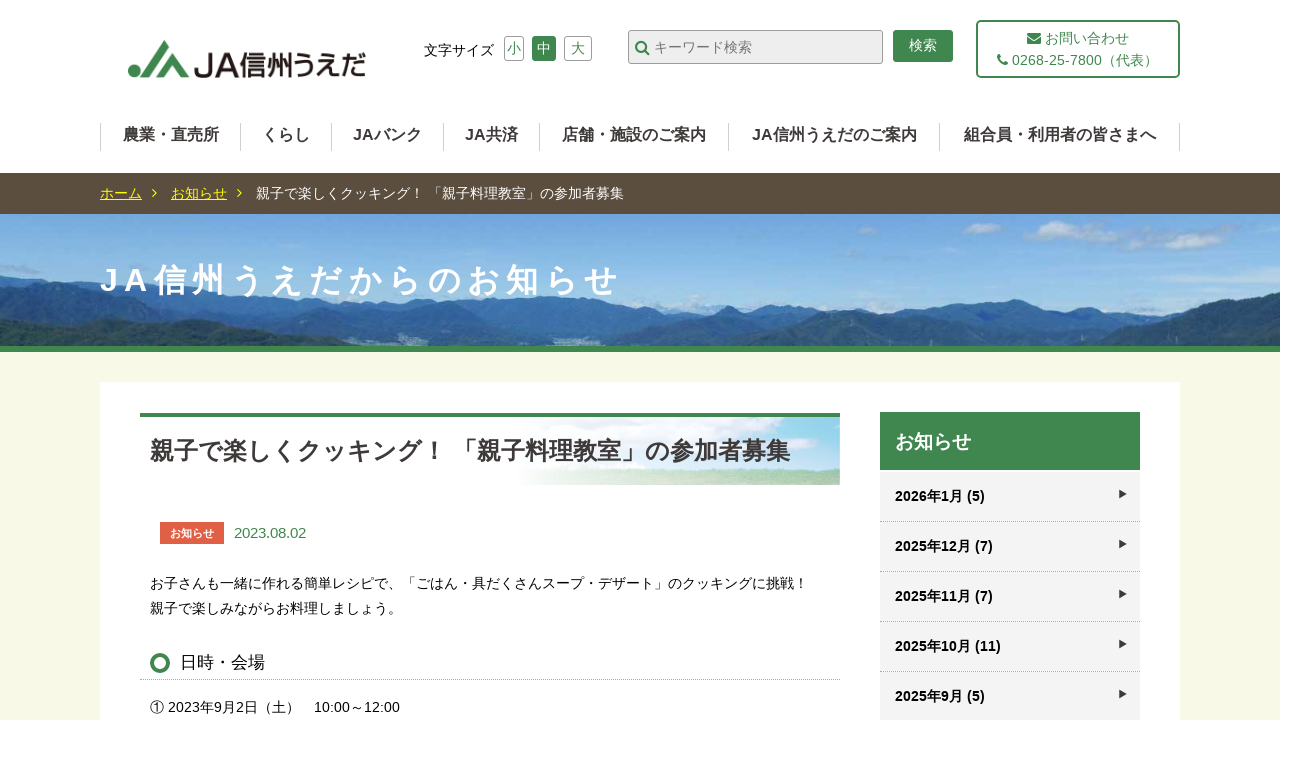

--- FILE ---
content_type: text/html; charset=UTF-8
request_url: https://www.ja-shinshuueda.iijan.or.jp/news/9606/
body_size: 50777
content:

<!doctype html>
<html lang="ja">
<head>
<meta http-equiv="Content-Language" content="ja" />
<meta http-equiv="Content-Type" content="text/html;charset=utf-8" />
<meta http-equiv="Content-Style-Type" content="text/css" />
<meta http-equiv="Content-Script-Type" content="text/javascript" />
<!---->

<link rel="shortcut icon" href="https://www.ja-shinshuueda.iijan.or.jp/wp/wp-content/themes/ja-shinshu-ueda/img/favicon.ico" />
<meta name="viewport" content="width=device-width, initial-scale=1.0, minimum-scale=1.0, maximum-scale=1.0, user-scalable=yes">
<!--<meta name="format-detection" content="telephone=no">-->
<link rel="stylesheet" href="https://maxcdn.bootstrapcdn.com/font-awesome/4.7.0/css/font-awesome.min.css">
<!--<link rel="stylesheet" href="https://www.ja-shinshuueda.iijan.or.jp/wp/wp-content/themes/ja-shinshu-ueda/css/print.css" type="text/css" media="print" />-->
<link rel="stylesheet" href="https://www.ja-shinshuueda.iijan.or.jp/wp/wp-content/themes/ja-shinshu-ueda/css/slidebars.css" media="all" type="text/css" />
<link rel="stylesheet" type="text/css" href="https://www.ja-shinshuueda.iijan.or.jp/wp/wp-content/themes/ja-shinshu-ueda/css/jquery.bxslider.css" media="all" />
<link rel="stylesheet" type="text/css" href="//malihu.github.io/custom-scrollbar/jquery.mCustomScrollbar.min.css" />
<link rel="stylesheet" href="https://www.ja-shinshuueda.iijan.or.jp/wp/wp-content/themes/ja-shinshu-ueda/css/common.css?20260125-0934" media="all" type="text/css" />
<!--<link rel="stylesheet" type="text/css" href="https://www.ja-shinshuueda.iijan.or.jp/wp/wp-content/themes/ja-shinshu-ueda/css/jquery.jscrollpane.css" />-->
<link rel="stylesheet" href="https://www.ja-shinshuueda.iijan.or.jp/wp/wp-content/themes/ja-shinshu-ueda/css/sub.css?20260125-0934" media="all" type="text/css" />
<!-- favicon -->
<link rel="icon" href="https://www.ja-shinshuueda.iijan.or.jp/wp/wp-content/themes/ja-shinshu-ueda/img/favicons/favicon.ico" />
<link rel="apple-touch-icon" type="image/png" href="https://www.ja-shinshuueda.iijan.or.jp/wp/wp-content/themes/ja-shinshu-ueda/img/favicons/apple-touch-icon-180x180.png" />
<link rel="icon" type="image/png" href="https://www.ja-shinshuueda.iijan.or.jp/wp/wp-content/themes/ja-shinshu-ueda/img/favicons/icon-192x192.png" />

<meta name='robots' content='index, follow, max-image-preview:large, max-snippet:-1, max-video-preview:-1' />

	<!-- This site is optimized with the Yoast SEO plugin v19.11 - https://yoast.com/wordpress/plugins/seo/ -->
	<title>親子で楽しくクッキング！ 「親子料理教室」の参加者募集 | JA信州うえだからのお知らせ | JA信州うえだ～おいしい農産物！～</title>
	<meta name="description" content="長野県JA信州うえだのページです。信州うえだの特産品の紹介。農業体験・イベント情報・旬の農産物を使ったレシピ・家庭菜園・地域情報・暮らしの情報などを紹介しています。" />
	<link rel="canonical" href="https://www.ja-shinshuueda.iijan.or.jp/news/9606/" />
	<meta property="og:locale" content="ja_JP" />
	<meta property="og:type" content="article" />
	<meta property="og:title" content="親子で楽しくクッキング！ 「親子料理教室」の参加者募集 | JA信州うえだからのお知らせ | JA信州うえだ～おいしい農産物！～" />
	<meta property="og:description" content="長野県JA信州うえだのページです。信州うえだの特産品の紹介。農業体験・イベント情報・旬の農産物を使ったレシピ・家庭菜園・地域情報・暮らしの情報などを紹介しています。" />
	<meta property="og:url" content="https://www.ja-shinshuueda.iijan.or.jp/news/9606/" />
	<meta property="og:site_name" content="JA信州うえだ～おいしい農産物！～" />
	<meta property="article:published_time" content="2023-08-02T05:07:14+00:00" />
	<meta property="article:modified_time" content="2023-08-02T05:07:16+00:00" />
	<meta property="og:image" content="https://www.ja-shinshuueda.iijan.or.jp/wp/wp-content/uploads/2023/08/202308_cooking-723x1024.png" />
	<meta name="author" content="JA信州うえだ管理用" />
	<meta name="twitter:card" content="summary_large_image" />
	<meta name="twitter:label1" content="執筆者" />
	<meta name="twitter:data1" content="JA信州うえだ管理用" />
	<meta name="twitter:label2" content="推定読み取り時間" />
	<meta name="twitter:data2" content="2分" />
	<script type="application/ld+json" class="yoast-schema-graph">{"@context":"https://schema.org","@graph":[{"@type":"WebPage","@id":"https://www.ja-shinshuueda.iijan.or.jp/news/9606/","url":"https://www.ja-shinshuueda.iijan.or.jp/news/9606/","name":"親子で楽しくクッキング！ 「親子料理教室」の参加者募集 | JA信州うえだからのお知らせ | JA信州うえだ～おいしい農産物！～","isPartOf":{"@id":"https://www.ja-shinshuueda.iijan.or.jp/#website"},"primaryImageOfPage":{"@id":"https://www.ja-shinshuueda.iijan.or.jp/news/9606/#primaryimage"},"image":{"@id":"https://www.ja-shinshuueda.iijan.or.jp/news/9606/#primaryimage"},"thumbnailUrl":"https://www.ja-shinshuueda.iijan.or.jp/wp/wp-content/uploads/2023/08/202308_cooking-723x1024.png","datePublished":"2023-08-02T05:07:14+00:00","dateModified":"2023-08-02T05:07:16+00:00","author":{"@id":"https://www.ja-shinshuueda.iijan.or.jp/#/schema/person/ed67bca7d4ec63fef4dbd184d7a54259"},"description":"長野県JA信州うえだのページです。信州うえだの特産品の紹介。農業体験・イベント情報・旬の農産物を使ったレシピ・家庭菜園・地域情報・暮らしの情報などを紹介しています。","breadcrumb":{"@id":"https://www.ja-shinshuueda.iijan.or.jp/news/9606/#breadcrumb"},"inLanguage":"ja","potentialAction":[{"@type":"ReadAction","target":["https://www.ja-shinshuueda.iijan.or.jp/news/9606/"]}]},{"@type":"ImageObject","inLanguage":"ja","@id":"https://www.ja-shinshuueda.iijan.or.jp/news/9606/#primaryimage","url":"https://www.ja-shinshuueda.iijan.or.jp/wp/wp-content/uploads/2023/08/202308_cooking.png","contentUrl":"https://www.ja-shinshuueda.iijan.or.jp/wp/wp-content/uploads/2023/08/202308_cooking.png","width":1210,"height":1714},{"@type":"BreadcrumbList","@id":"https://www.ja-shinshuueda.iijan.or.jp/news/9606/#breadcrumb","itemListElement":[{"@type":"ListItem","position":1,"name":"ホーム","item":"https://www.ja-shinshuueda.iijan.or.jp/"},{"@type":"ListItem","position":2,"name":"親子で楽しくクッキング！ 「親子料理教室」の参加者募集"}]},{"@type":"WebSite","@id":"https://www.ja-shinshuueda.iijan.or.jp/#website","url":"https://www.ja-shinshuueda.iijan.or.jp/","name":"JA信州うえだ～おいしい農産物！～","description":"長野県JA信州うえだのページです。信州うえだの特産品の紹介。農業体験・イベント情報・旬の農産物を使ったレシピ・家庭菜園・地域情報・暮らしの情報などを紹介しています。","potentialAction":[{"@type":"SearchAction","target":{"@type":"EntryPoint","urlTemplate":"https://www.ja-shinshuueda.iijan.or.jp/?s={search_term_string}"},"query-input":"required name=search_term_string"}],"inLanguage":"ja"},{"@type":"Person","@id":"https://www.ja-shinshuueda.iijan.or.jp/#/schema/person/ed67bca7d4ec63fef4dbd184d7a54259","name":"JA信州うえだ管理用","image":{"@type":"ImageObject","inLanguage":"ja","@id":"https://www.ja-shinshuueda.iijan.or.jp/#/schema/person/image/","url":"https://secure.gravatar.com/avatar/ff192e093c5c1f61bd0f7ab9bcd13d21?s=96&d=mm&r=g","contentUrl":"https://secure.gravatar.com/avatar/ff192e093c5c1f61bd0f7ab9bcd13d21?s=96&d=mm&r=g","caption":"JA信州うえだ管理用"}}]}</script>
	<!-- / Yoast SEO plugin. -->


<link rel="alternate" type="application/rss+xml" title="JA信州うえだ～おいしい農産物！～ &raquo; 親子で楽しくクッキング！ 「親子料理教室」の参加者募集 のコメントのフィード" href="https://www.ja-shinshuueda.iijan.or.jp/news/9606/feed/" />
<style type="text/css">.broken_link, a.broken_link {
	text-decoration: line-through;
}</style><!-- Google Anarytics -->
<!-- <script>
  (function(i,s,o,g,r,a,m){i['GoogleAnalyticsObject']=r;i[r]=i[r]||function(){
  (i[r].q=i[r].q||[]).push(arguments)},i[r].l=1*new Date();a=s.createElement(o),
  m=s.getElementsByTagName(o)[0];a.async=1;a.src=g;m.parentNode.insertBefore(a,m)
  })(window,document,'script','https://www.google-analytics.com/analytics.js','ga');

  ga('create', 'UA-72031819-17', 'auto');
  ga('send', 'pageview');

</script> -->
<!-- Google Anarytics End -->
<!-- Google tag (gtag.js) -->
<script async src="https://www.googletagmanager.com/gtag/js?id=G-DVN47J8MPR"></script>
<script>
  window.dataLayer = window.dataLayer || [];

  function gtag() {
    dataLayer.push(arguments);
  }
  gtag('js', new Date());

  gtag('config', 'G-DVN47J8MPR');
</script></head>
<body id="top">
<header id="fixed-top" class="sb-slide">
<div class="top-inner clearfix">
  <h1><a href="https://www.ja-shinshuueda.iijan.or.jp"><img src="https://www.ja-shinshuueda.iijan.or.jp/wp/wp-content/themes/ja-shinshu-ueda/img/logo.png" alt="JA信州うえだ"></a></h1>
  <div id="headBox" class="pc">
    <div id="font-size">
      <p>文字サイズ</p>
      <ul>
        <li class="small">小</li>
        <li class="medium current">中</li>
        <li class="large">大</li>
      </ul>
    </div>
    <!-- #font-size end -->
    <div id="searchBox">
      <form id="cse-search-box" action="https://cse.google.com/cse">
        <input type="hidden" name="cx" value="016452347026474602600:ynbzatv1g1q" />
        <input type="hidden" name="ie" value="UTF-8" />
        <label class="btn-text">
          <input type="text" name="q" size="31" placeholder="キーワード検索"  />
        </label>
        <label class="button">
          <input type="submit" name="sa" value="検索" />
        </label>
      </form>
    </div>
    <!-- #searchbox end -->
  <p class="btn head"><a href="https://www.ja-shinshuueda.iijan.or.jp/contact/"><i class="fa fa-envelope" aria-hidden="true"></i> お問い合わせ<br>
  <i class="fa fa-phone" aria-hidden="true"></i> 0268-25-7800（代表）</a></p>
  </div>
  <!-- #headBox end -->
  <nav id="gnavi" class="pc">
    <ul>
      <li><a href="https://www.ja-shinshuueda.iijan.or.jp/nogyo/">農業・直売所</a></li>
      <li><a href="https://www.ja-shinshuueda.iijan.or.jp/kurashi/">くらし</a></li>
      <li><a href="https://www.ja-shinshuueda.iijan.or.jp/jabank/">JAバンク</a></li>
      <li><a href="https://www.ja-shinshuueda.iijan.or.jp/jakyosai/">JA共済</a></li>
      <li><a href="https://www.ja-shinshuueda.iijan.or.jp/shop/">店舗・施設のご案内</a></li>
      <li><a href="https://www.ja-shinshuueda.iijan.or.jp/about/">JA信州うえだのご案内</a></li>
      <li><a href="https://www.ja-shinshuueda.iijan.or.jp/info/">組合員・利用者の皆さまへ</a></li>
    </ul>
  </nav>
  <!-- #gnavi end -->
  <!-- スマホ用ナビボタン右側ここから -->
  <div class="menu sb-toggle-right">
    <button id="button" class="sp">
    <span></span>
    <span></span>
    <span></span>
    </button>
  </div>
  <!-- //スマホ用ナビボタン右側ここまで --> 
</div>
  <!-- /class="top-inner" -->
</header>
<!-- /#header -->

<div id="sb-site">
  <div class="wrapper">
    <div id="content" class="sub page">
        <div class="topicpath pc">
        <div class="inner">
        <a href="https://www.ja-shinshuueda.iijan.or.jp">ホーム</a>
<a href="https://www.ja-shinshuueda.iijan.or.jp/news/">お知らせ</a>
		親子で楽しくクッキング！ 「親子料理教室」の参加者募集          </div>
          </div>

        <div class="pagetitle" id="news">
          <div class="inner">
          <h2>JA信州うえだからのお知らせ</h2>
		  </div>
          </div>

          <section class="subPage clearfix">

      <div id="mainArea" class="clearfix">
        <div class="leftC">
	            <h3>親子で楽しくクッキング！ 「親子料理教室」の参加者募集</h3>
        <div class="dateBox single">
        <span class="cat news">お知らせ</span>
        <span class="date">2023.08.02</span>
        </div>
        <div class="pageBox clearfix infoBox">
    
<p>お子さんも一緒に作れる簡単レシピで、「ごはん・具だくさんスープ・デザート」のクッキングに挑戦！<br>親子で楽しみながらお料理しましょう。</p>



<h5>日時・会場</h5>



<p>① 2023年9月2日（土）　10:00～12:00　<br>　 上田市　西部公民館　（上田市常磐城5－4－34）</p>



<p><br>② 2023年９月2日（土）　13:30～15:30<br>　 上田市　城南公民館　（上田市中之条460）</p>



<h5>内　容</h5>



<p>①②ともに、ＪＡグループ（一社）家の光協会発行の子ども向け雑誌『ちゃぐりん』8月号を<br>使って、下記メニューを作ります！<br>〇コーンバターしょうゆごはん<br>〇キャベツとタマネギのスープ<br>〇シュワシュワフルーツ白玉</p>



<h5>定　 員</h5>



<p>①８組　　②１２組　　※最低開催人数 ３組</p>



<h5>持ち物</h5>



<p>エプロン、三角巾、不織布マスク、布巾、持ち帰り容器（必要な方）※出来上がりを試食します<br>ちゃぐりん8月号（お持ちの方）　※お持ちでないご家族には贈呈します。</p>



<h5>参加費</h5>



<p>大人1人 500円　 ★お子さんは無料！</p>



<h5>申込方法</h5>



<p>2023年8月25日までに、下記へお電話ください。</p>



<h6>お問い合わせ・お申し込み先</h6>



<p>ＪＡ信州うえだ普及推進部農とくらしの相談課　TEL0268-23-4040（平日のみ 8:30～17:00）</p>



<p>★子ども雑誌『ちゃぐりん』は、（公社）日本ＰＴＡ全国協議会推薦。<br>子どもたちに「いのち・自然・食べ物・農業の大切さ」を、児童文学や楽しいマンガなどを通して伝える家の光協会発行の月刊誌です。夏休みの自由研究や工作、料理などにも大活躍！</p>



<p><br>※調理中はマスクの着用にご協力をお願いいたします。<br>※感染状況によっては、感染防止対策へのご協力のお願いや、イベント内容の変更または中止をさせていただく場合があります。</p>



<p class="has-text-align-center">画像をクリックしてPDFをダウンロード</p>


<div class="wp-block-image">
<figure class="aligncenter size-large"><a href="https://www.ja-shinshuueda.iijan.or.jp/wp/wp-content/uploads/2023/08/202308_cooking.pdf" target="_blank" rel="noreferrer noopener"><img decoding="async" width="723" height="1024" src="https://www.ja-shinshuueda.iijan.or.jp/wp/wp-content/uploads/2023/08/202308_cooking-723x1024.png" alt="" class="wp-image-9610" srcset="https://www.ja-shinshuueda.iijan.or.jp/wp/wp-content/uploads/2023/08/202308_cooking-723x1024.png 723w, https://www.ja-shinshuueda.iijan.or.jp/wp/wp-content/uploads/2023/08/202308_cooking-212x300.png 212w, https://www.ja-shinshuueda.iijan.or.jp/wp/wp-content/uploads/2023/08/202308_cooking-768x1088.png 768w, https://www.ja-shinshuueda.iijan.or.jp/wp/wp-content/uploads/2023/08/202308_cooking-1084x1536.png 1084w, https://www.ja-shinshuueda.iijan.or.jp/wp/wp-content/uploads/2023/08/202308_cooking.png 1210w" sizes="(max-width: 723px) 100vw, 723px" /></a></figure></div>        </div>
	          <!-- /class="pageBox" -->
        <div class="pageBox clearfix">
        <p class="btn"><a href="https://www.ja-shinshuueda.iijan.or.jp/news/">一覧に戻る</a></p>
          </div>
        <!-- /class="pageBox" -->

        </div>
        <!-- /leftC -->
        <div class="rightC">
<!-- /TOP用 -->
  <div class="sideNavi clearfix">
    <h2 class="news">お知らせ</h2>
    <ul>
      	<li><a href='https://www.ja-shinshuueda.iijan.or.jp/date/2026/01/'>2026年1月 (5)</a></li>
	<li><a href='https://www.ja-shinshuueda.iijan.or.jp/date/2025/12/'>2025年12月 (7)</a></li>
	<li><a href='https://www.ja-shinshuueda.iijan.or.jp/date/2025/11/'>2025年11月 (7)</a></li>
	<li><a href='https://www.ja-shinshuueda.iijan.or.jp/date/2025/10/'>2025年10月 (11)</a></li>
	<li><a href='https://www.ja-shinshuueda.iijan.or.jp/date/2025/09/'>2025年9月 (5)</a></li>
	<li><a href='https://www.ja-shinshuueda.iijan.or.jp/date/2025/08/'>2025年8月 (3)</a></li>
	<li><a href='https://www.ja-shinshuueda.iijan.or.jp/date/2025/07/'>2025年7月 (6)</a></li>
	<li><a href='https://www.ja-shinshuueda.iijan.or.jp/date/2025/06/'>2025年6月 (5)</a></li>
	<li><a href='https://www.ja-shinshuueda.iijan.or.jp/date/2025/05/'>2025年5月 (4)</a></li>
	<li><a href='https://www.ja-shinshuueda.iijan.or.jp/date/2025/04/'>2025年4月 (8)</a></li>
	<li><a href='https://www.ja-shinshuueda.iijan.or.jp/date/2025/03/'>2025年3月 (8)</a></li>
	<li><a href='https://www.ja-shinshuueda.iijan.or.jp/date/2025/02/'>2025年2月 (6)</a></li>
	<li><a href='https://www.ja-shinshuueda.iijan.or.jp/date/2025/01/'>2025年1月 (6)</a></li>
	<li><a href='https://www.ja-shinshuueda.iijan.or.jp/date/2024/12/'>2024年12月 (4)</a></li>
	<li><a href='https://www.ja-shinshuueda.iijan.or.jp/date/2024/11/'>2024年11月 (4)</a></li>
	<li><a href='https://www.ja-shinshuueda.iijan.or.jp/date/2024/10/'>2024年10月 (5)</a></li>
	<li><a href='https://www.ja-shinshuueda.iijan.or.jp/date/2024/09/'>2024年9月 (11)</a></li>
	<li><a href='https://www.ja-shinshuueda.iijan.or.jp/date/2024/08/'>2024年8月 (3)</a></li>
	<li><a href='https://www.ja-shinshuueda.iijan.or.jp/date/2024/07/'>2024年7月 (7)</a></li>
	<li><a href='https://www.ja-shinshuueda.iijan.or.jp/date/2024/06/'>2024年6月 (3)</a></li>
	<li><a href='https://www.ja-shinshuueda.iijan.or.jp/date/2024/05/'>2024年5月 (5)</a></li>
	<li><a href='https://www.ja-shinshuueda.iijan.or.jp/date/2024/04/'>2024年4月 (5)</a></li>
	<li><a href='https://www.ja-shinshuueda.iijan.or.jp/date/2024/03/'>2024年3月 (8)</a></li>
	<li><a href='https://www.ja-shinshuueda.iijan.or.jp/date/2024/02/'>2024年2月 (10)</a></li>
	<li><a href='https://www.ja-shinshuueda.iijan.or.jp/date/2024/01/'>2024年1月 (5)</a></li>
	<li><a href='https://www.ja-shinshuueda.iijan.or.jp/date/2023/12/'>2023年12月 (3)</a></li>
	<li><a href='https://www.ja-shinshuueda.iijan.or.jp/date/2023/11/'>2023年11月 (4)</a></li>
	<li><a href='https://www.ja-shinshuueda.iijan.or.jp/date/2023/10/'>2023年10月 (4)</a></li>
	<li><a href='https://www.ja-shinshuueda.iijan.or.jp/date/2023/09/'>2023年9月 (5)</a></li>
	<li><a href='https://www.ja-shinshuueda.iijan.or.jp/date/2023/08/'>2023年8月 (5)</a></li>
	<li><a href='https://www.ja-shinshuueda.iijan.or.jp/date/2023/07/'>2023年7月 (4)</a></li>
	<li><a href='https://www.ja-shinshuueda.iijan.or.jp/date/2023/06/'>2023年6月 (3)</a></li>
	<li><a href='https://www.ja-shinshuueda.iijan.or.jp/date/2023/05/'>2023年5月 (5)</a></li>
	<li><a href='https://www.ja-shinshuueda.iijan.or.jp/date/2023/04/'>2023年4月 (6)</a></li>
	<li><a href='https://www.ja-shinshuueda.iijan.or.jp/date/2023/03/'>2023年3月 (5)</a></li>
	<li><a href='https://www.ja-shinshuueda.iijan.or.jp/date/2023/02/'>2023年2月 (5)</a></li>
	<li><a href='https://www.ja-shinshuueda.iijan.or.jp/date/2023/01/'>2023年1月 (6)</a></li>
	<li><a href='https://www.ja-shinshuueda.iijan.or.jp/date/2022/12/'>2022年12月 (4)</a></li>
	<li><a href='https://www.ja-shinshuueda.iijan.or.jp/date/2022/11/'>2022年11月 (4)</a></li>
	<li><a href='https://www.ja-shinshuueda.iijan.or.jp/date/2022/10/'>2022年10月 (2)</a></li>
	<li><a href='https://www.ja-shinshuueda.iijan.or.jp/date/2022/09/'>2022年9月 (5)</a></li>
	<li><a href='https://www.ja-shinshuueda.iijan.or.jp/date/2022/08/'>2022年8月 (3)</a></li>
	<li><a href='https://www.ja-shinshuueda.iijan.or.jp/date/2022/07/'>2022年7月 (5)</a></li>
	<li><a href='https://www.ja-shinshuueda.iijan.or.jp/date/2022/06/'>2022年6月 (4)</a></li>
	<li><a href='https://www.ja-shinshuueda.iijan.or.jp/date/2022/05/'>2022年5月 (2)</a></li>
	<li><a href='https://www.ja-shinshuueda.iijan.or.jp/date/2022/04/'>2022年4月 (5)</a></li>
	<li><a href='https://www.ja-shinshuueda.iijan.or.jp/date/2022/03/'>2022年3月 (5)</a></li>
	<li><a href='https://www.ja-shinshuueda.iijan.or.jp/date/2022/02/'>2022年2月 (7)</a></li>
	<li><a href='https://www.ja-shinshuueda.iijan.or.jp/date/2022/01/'>2022年1月 (3)</a></li>
	<li><a href='https://www.ja-shinshuueda.iijan.or.jp/date/2021/12/'>2021年12月 (3)</a></li>
	<li><a href='https://www.ja-shinshuueda.iijan.or.jp/date/2021/11/'>2021年11月 (3)</a></li>
	<li><a href='https://www.ja-shinshuueda.iijan.or.jp/date/2021/10/'>2021年10月 (25)</a></li>
	<li><a href='https://www.ja-shinshuueda.iijan.or.jp/date/2021/09/'>2021年9月 (19)</a></li>
	<li><a href='https://www.ja-shinshuueda.iijan.or.jp/date/2021/08/'>2021年8月 (15)</a></li>
	<li><a href='https://www.ja-shinshuueda.iijan.or.jp/date/2021/07/'>2021年7月 (17)</a></li>
	<li><a href='https://www.ja-shinshuueda.iijan.or.jp/date/2021/06/'>2021年6月 (23)</a></li>
	<li><a href='https://www.ja-shinshuueda.iijan.or.jp/date/2021/05/'>2021年5月 (15)</a></li>
	<li><a href='https://www.ja-shinshuueda.iijan.or.jp/date/2021/04/'>2021年4月 (21)</a></li>
	<li><a href='https://www.ja-shinshuueda.iijan.or.jp/date/2021/03/'>2021年3月 (27)</a></li>
	<li><a href='https://www.ja-shinshuueda.iijan.or.jp/date/2021/02/'>2021年2月 (15)</a></li>
	<li><a href='https://www.ja-shinshuueda.iijan.or.jp/date/2021/01/'>2021年1月 (10)</a></li>
	<li><a href='https://www.ja-shinshuueda.iijan.or.jp/date/2020/12/'>2020年12月 (18)</a></li>
	<li><a href='https://www.ja-shinshuueda.iijan.or.jp/date/2020/11/'>2020年11月 (19)</a></li>
	<li><a href='https://www.ja-shinshuueda.iijan.or.jp/date/2020/10/'>2020年10月 (30)</a></li>
	<li><a href='https://www.ja-shinshuueda.iijan.or.jp/date/2020/09/'>2020年9月 (20)</a></li>
	<li><a href='https://www.ja-shinshuueda.iijan.or.jp/date/2020/08/'>2020年8月 (16)</a></li>
	<li><a href='https://www.ja-shinshuueda.iijan.or.jp/date/2020/07/'>2020年7月 (17)</a></li>
	<li><a href='https://www.ja-shinshuueda.iijan.or.jp/date/2020/06/'>2020年6月 (14)</a></li>
	<li><a href='https://www.ja-shinshuueda.iijan.or.jp/date/2020/05/'>2020年5月 (12)</a></li>
	<li><a href='https://www.ja-shinshuueda.iijan.or.jp/date/2020/04/'>2020年4月 (18)</a></li>
	<li><a href='https://www.ja-shinshuueda.iijan.or.jp/date/2020/03/'>2020年3月 (15)</a></li>
	<li><a href='https://www.ja-shinshuueda.iijan.or.jp/date/2020/02/'>2020年2月 (10)</a></li>
	<li><a href='https://www.ja-shinshuueda.iijan.or.jp/date/2020/01/'>2020年1月 (13)</a></li>
	<li><a href='https://www.ja-shinshuueda.iijan.or.jp/date/2019/12/'>2019年12月 (17)</a></li>
	<li><a href='https://www.ja-shinshuueda.iijan.or.jp/date/2019/11/'>2019年11月 (15)</a></li>
	<li><a href='https://www.ja-shinshuueda.iijan.or.jp/date/2019/10/'>2019年10月 (25)</a></li>
	<li><a href='https://www.ja-shinshuueda.iijan.or.jp/date/2019/09/'>2019年9月 (18)</a></li>
	<li><a href='https://www.ja-shinshuueda.iijan.or.jp/date/2019/08/'>2019年8月 (18)</a></li>
	<li><a href='https://www.ja-shinshuueda.iijan.or.jp/date/2019/07/'>2019年7月 (25)</a></li>
	<li><a href='https://www.ja-shinshuueda.iijan.or.jp/date/2019/06/'>2019年6月 (17)</a></li>
	<li><a href='https://www.ja-shinshuueda.iijan.or.jp/date/2019/05/'>2019年5月 (22)</a></li>
	<li><a href='https://www.ja-shinshuueda.iijan.or.jp/date/2019/04/'>2019年4月 (17)</a></li>
	<li><a href='https://www.ja-shinshuueda.iijan.or.jp/date/2019/03/'>2019年3月 (22)</a></li>
	<li><a href='https://www.ja-shinshuueda.iijan.or.jp/date/2019/02/'>2019年2月 (20)</a></li>
	<li><a href='https://www.ja-shinshuueda.iijan.or.jp/date/2019/01/'>2019年1月 (18)</a></li>
	<li><a href='https://www.ja-shinshuueda.iijan.or.jp/date/2018/12/'>2018年12月 (29)</a></li>
	<li><a href='https://www.ja-shinshuueda.iijan.or.jp/date/2018/11/'>2018年11月 (24)</a></li>
	<li><a href='https://www.ja-shinshuueda.iijan.or.jp/date/2018/10/'>2018年10月 (27)</a></li>
	<li><a href='https://www.ja-shinshuueda.iijan.or.jp/date/2018/09/'>2018年9月 (23)</a></li>
	<li><a href='https://www.ja-shinshuueda.iijan.or.jp/date/2018/08/'>2018年8月 (33)</a></li>
	<li><a href='https://www.ja-shinshuueda.iijan.or.jp/date/2018/07/'>2018年7月 (32)</a></li>
	<li><a href='https://www.ja-shinshuueda.iijan.or.jp/date/2018/06/'>2018年6月 (30)</a></li>
	<li><a href='https://www.ja-shinshuueda.iijan.or.jp/date/2018/05/'>2018年5月 (19)</a></li>
	<li><a href='https://www.ja-shinshuueda.iijan.or.jp/date/2018/04/'>2018年4月 (22)</a></li>
	<li><a href='https://www.ja-shinshuueda.iijan.or.jp/date/2018/03/'>2018年3月 (25)</a></li>
	<li><a href='https://www.ja-shinshuueda.iijan.or.jp/date/2018/02/'>2018年2月 (17)</a></li>
	<li><a href='https://www.ja-shinshuueda.iijan.or.jp/date/2018/01/'>2018年1月 (16)</a></li>
	<li><a href='https://www.ja-shinshuueda.iijan.or.jp/date/2017/12/'>2017年12月 (28)</a></li>
	<li><a href='https://www.ja-shinshuueda.iijan.or.jp/date/2017/11/'>2017年11月 (24)</a></li>
	<li><a href='https://www.ja-shinshuueda.iijan.or.jp/date/2017/10/'>2017年10月 (27)</a></li>
	<li><a href='https://www.ja-shinshuueda.iijan.or.jp/date/2017/09/'>2017年9月 (23)</a></li>
	<li><a href='https://www.ja-shinshuueda.iijan.or.jp/date/2017/08/'>2017年8月 (31)</a></li>
	<li><a href='https://www.ja-shinshuueda.iijan.or.jp/date/2017/07/'>2017年7月 (14)</a></li>
	<li><a href='https://www.ja-shinshuueda.iijan.or.jp/date/2017/06/'>2017年6月 (15)</a></li>
	<li><a href='https://www.ja-shinshuueda.iijan.or.jp/date/2017/05/'>2017年5月 (11)</a></li>
	<li><a href='https://www.ja-shinshuueda.iijan.or.jp/date/2017/04/'>2017年4月 (11)</a></li>
	<li><a href='https://www.ja-shinshuueda.iijan.or.jp/date/2017/03/'>2017年3月 (13)</a></li>
	<li><a href='https://www.ja-shinshuueda.iijan.or.jp/date/2017/02/'>2017年2月 (12)</a></li>
	<li><a href='https://www.ja-shinshuueda.iijan.or.jp/date/2017/01/'>2017年1月 (8)</a></li>
	<li><a href='https://www.ja-shinshuueda.iijan.or.jp/date/2016/12/'>2016年12月 (13)</a></li>
	<li><a href='https://www.ja-shinshuueda.iijan.or.jp/date/2016/11/'>2016年11月 (12)</a></li>
    </ul>
  </div>
  <!-- /class="sideNavi" -->
  <p class="btn help"><a href="https://www.ja-shinshuueda.iijan.or.jp/okomarigoto/"><i class="fa fa-exclamation-circle" aria-hidden="true"></i> 困った時には<span>カード紛失や自動車事故を起こしてしまった時などの緊急連絡先</span></a></p>


<!-- /全ページ共通 -->
<section id="infoArea">
  <ul>
    <!--<li><a href="https://www.ja-shinshuueda.iijan.or.jp/about/profile/">JA信州うえだについて</a></li>
              <li><a href="https://www.ja-shinshuueda.iijan.or.jp/shop/">事業所案内</a></li>
              <li><a href="https://www.ja-shinshuueda.iijan.or.jp/info/">組合員・利用者の皆様へ</a></li>
              <li><a href="https://www.ja-shinshuueda.iijan.or.jp/about/recruit/">採用情報</a></li>-->
    <li><a href="https://www.ja-shinshuueda.iijan.or.jp/site_map/">サイトマップ</a></li>
    <li><a href="https://www.ja-shinshuueda.iijan.or.jp/site_policy/">サイト運営ポリシー</a></li>
    <li><a href="https://www.ja-shinshuueda.iijan.or.jp/contact/">お問い合わせ</a></li>
  </ul>
</section>        </div>
        <!-- /rightC -->

      </div>
      <!-- /mainArea -->
          </section>
    <!-- /class="subPage" -->

    </div>
    <!-- /#content -->

  </div>
  <!-- /class="wrapper" -->
  <footer>
    <p class="toTop"><a href="#top">ページTOPへ</a></p>
    <div class="logo"><a href="https://www.ja-shinshuueda.iijan.or.jp"><img src="https://www.ja-shinshuueda.iijan.or.jp/wp/wp-content/themes/ja-shinshu-ueda/img/ft_logo.svg" alt="JA信州うえだ"></a></div>
    <div class="footerNavi pc">
      <ul>
        <li class="title"><a href="https://www.ja-shinshuueda.iijan.or.jp/nogyo/">農業・直売所</a></li>
        <li class="page_item page-item-112"><a href="https://www.ja-shinshuueda.iijan.or.jp/nogyo/nouchikusan/">JA信州うえだの農畜産物</a></li>
<li class="page_item page-item-10126"><a href="https://www.ja-shinshuueda.iijan.or.jp/nogyo/chokubai/">直売所のご案内</a></li>
<li class="page_item page-item-134"><a href="https://www.ja-shinshuueda.iijan.or.jp/nogyo/nouki/">農業機械</a></li>
<li class="page_item page-item-136"><a href="https://www.ja-shinshuueda.iijan.or.jp/nogyo/engeishizai/">農業・園芸資材</a></li>
<li class="page_item page-item-444"><a href="https://www.ja-shinshuueda.iijan.or.jp/nogyo/hajimeru/">農業を始めたい方へ</a></li>
<li class="page_item page-item-452"><a href="https://www.ja-shinshuueda.iijan.or.jp/nogyo/shien/">農業従事者の皆さまへ</a></li>
        <!-- <li><a href="http://shioda-higashiyama.com/" target="_blank">観光農園</a></li>
            <li><a href="https://www.ja-shinshuueda.iijan.or.jp/konyu/">農産物の購入ご案内</a></li> -->
        <li><a href="https://www.ja-shinshuueda.iijan.or.jp/housakuclub/">ほうさくClub</a></li>
      </ul>
      <ul>
        <li class="title"><a href="https://www.ja-shinshuueda.iijan.or.jp/kurashi/">くらし</a></li>
        <li class="page_item page-item-48"><a href="https://www.ja-shinshuueda.iijan.or.jp/kurashi/kenkou/">健康・生活指導</a></li>
<li class="page_item page-item-7"><a href="https://www.ja-shinshuueda.iijan.or.jp/kurashi/takuhai/">食料品・生活用品等</a></li>
<li class="page_item page-item-57"><a href="https://www.ja-shinshuueda.iijan.or.jp/kurashi/ryokou/">旅行</a></li>
<li class="page_item page-item-71"><a href="https://www.ja-shinshuueda.iijan.or.jp/kurashi/sousai/">葬祭事業</a></li>
<li class="page_item page-item-74"><a href="https://www.ja-shinshuueda.iijan.or.jp/kurashi/jidousya/">自動車</a></li>
<li class="page_item page-item-94"><a href="https://www.ja-shinshuueda.iijan.or.jp/kurashi/ss/">ガソリンスタンド</a></li>
<li class="page_item page-item-104"><a href="https://www.ja-shinshuueda.iijan.or.jp/kurashi/lpgas/">LPガス</a></li>
      </ul>
      <ul>
        <li class="title"><a href="https://www.ja-shinshuueda.iijan.or.jp/jabank/">JAバンク</a></li>
                <li><a href="https://www.ja-shinshuueda.iijan.or.jp/jabank/campaign/">キャンペーン商品のご案内</a></li>
        <li><a href="http://www.naganoken-jabank.or.jp/shinshuueda/kouza/sougou.php" target="_blank">口座を開く</a></li>
        <li><a href="https://www.ja-shinshuueda.iijan.or.jp/jabank/tameru-fuyasu/">貯める・増やす</a></li>
        <li><a href="https://www.ja-shinshuueda.iijan.or.jp/jabank/kariru/">借りる</a></li>
        <li><a href="http://www.jabank.jp/ja/tops/index/5348000" target="_blank">インターネットバンキング</a></li>
        <li><a href="http://www.naganoken-jabank.or.jp/shinshuueda/service/nenkin/" target="_blank">年金</a></li>
        <li><a href="https://www.ja-shinshuueda.iijan.or.jp/jabank/premiumsalon_kashikinko/">プレミアムサロン・貸金庫のご案内</a></li>
        <li><a href="http://map.jabank.org/bank_name/search?kana=1&pref=2000&bank=5348" target="_blank">金融店舗・ATM一覧</a></li>
        <li><a href="https://www.ja-shinshuueda.iijan.or.jp/jabank/kinyuushouhin/">金融商品に関する方針</a></li>
      </ul>
      <ul>
        <li class="title"><a href="https://www.ja-shinshuueda.iijan.or.jp/jakyosai/">JA共済</a></li>
                <li><a href="https://www.ja-kyosai.or.jp/okangae/person/index.html" target="_blank">「ひと」の保障</a></li>
        <li><a href="https://www.ja-kyosai.or.jp/okangae/home/" target="_blank">「いえ」の保障</a></li>
        <li><a href="https://www.ja-kyosai.or.jp/okangae/car/index.html" target="_blank">「くるま」の保障</a></li>
        <!-- <li><a href="https://www2.ja-kyosai.or.jp/folder/main.jsp" target="_blank">JA共済フォルダーネット</a></li> -->
      </ul>
      <ul>
        <li class="title"><a href="https://www.ja-shinshuueda.iijan.or.jp/shop/">店舗・施設のご案内</a></li>
                <li><a href="https://www.ja-shinshuueda.iijan.or.jp/shop/#S01">本所</a></li>
        <li><a href="https://www.ja-shinshuueda.iijan.or.jp/shop/#S02">支所・店</a></li>
        <li><a href="https://www.ja-shinshuueda.iijan.or.jp/shop/#S03">ATM</a></li>
        <li><a href="https://www.ja-shinshuueda.iijan.or.jp/shop/#S04">営農関連施設</a></li>
        <li><a href="https://www.ja-shinshuueda.iijan.or.jp/shop/#S05">生活関連施設</a></li>
        <li><a href="https://www.ja-shinshuueda.iijan.or.jp/shop/#S06">福祉関連施設</a></li>
      </ul>
      <ul>
        <li class="title"><a href="https://www.ja-shinshuueda.iijan.or.jp/about/">JA信州うえだのご案内</a></li>
        <li class="page_item page-item-7080"><a href="https://www.ja-shinshuueda.iijan.or.jp/about/member/">あなたも組合員になりませんか？</a></li>
<li class="page_item page-item-241"><a href="https://www.ja-shinshuueda.iijan.or.jp/about/profile/">JA信州うえだについて</a></li>
<li class="page_item page-item-244"><a href="https://www.ja-shinshuueda.iijan.or.jp/about/business/">JA信州うえだの事業</a></li>
<li class="page_item page-item-10975"><a href="https://www.ja-shinshuueda.iijan.or.jp/about/recruit/">採用情報</a></li>
        <li><a href="https://www.ja-shinshuueda.iijan.or.jp/contact/">お問い合わせ</a></li>
                  <li><a href="https://www.ja-shinshuueda.iijan.or.jp/wp/wp-content/themes/ja-shinshu-ueda/img/2027_calendar_application.pdf" target="_blank">
              2027年版JA信州うえだオリジナルカレンダー写真募集</a></li>
              </ul>
      <ul>
        <li class="title"><a href="https://www.ja-shinshuueda.iijan.or.jp/info/">組合員・利用者の皆さまへ</a></li>
        <li class="page_item page-item-144"><a href="https://www.ja-shinshuueda.iijan.or.jp/info/kanyuu/">金融商品の勧誘方針</a></li>
<li class="page_item page-item-148"><a href="https://www.ja-shinshuueda.iijan.or.jp/info/riekisouhankanrihoushin/">利益相反管理方針</a></li>
<li class="page_item page-item-10312"><a href="https://www.ja-shinshuueda.iijan.or.jp/info/keieisyahoshou-guideline-detail/">【詳細】「経営者保証に関するガイドライン」の取組方針について</a></li>
<li class="page_item page-item-10327"><a href="https://www.ja-shinshuueda.iijan.or.jp/info/keieisyahoshou-guideline/">「経営者保証に関するガイドライン」への取組方針について</a></li>
<li class="page_item page-item-199"><a href="https://www.ja-shinshuueda.iijan.or.jp/info/hanshakaiseiryoku-taiou/">マネー・ローンダリング等および反社会的勢力等への対応に関する基本方針</a></li>
<li class="page_item page-item-204"><a href="https://www.ja-shinshuueda.iijan.or.jp/info/kujyousyori-funsoukaiketsu/">苦情処理措置及び紛争解決措置の概要</a></li>
<li class="page_item page-item-209"><a href="https://www.ja-shinshuueda.iijan.or.jp/info/kojinjyouhouhogo/">個人情報保護方針</a></li>
<li class="page_item page-item-214"><a href="https://www.ja-shinshuueda.iijan.or.jp/info/kinyuuenkatsuka/">金融円滑化にかかる基本的方針、体制の概要および実施状況</a></li>
<li class="page_item page-item-2025"><a href="https://www.ja-shinshuueda.iijan.or.jp/info/fintech/">FinTech企業等との連携及び協働に係る方針</a></li>
<li class="page_item page-item-11120"><a href="https://www.ja-shinshuueda.iijan.or.jp/info/ayumi/">第31回通常総代会資料「協同のあゆみ」</a></li>
<li class="page_item page-item-2000"><a href="https://www.ja-shinshuueda.iijan.or.jp/info/tokushusagi/">特殊詐欺被害の未然防止に向けた当組合の取り組みについて</a></li>
<li class="page_item page-item-7461"><a href="https://www.ja-shinshuueda.iijan.or.jp/info/associatemember-policy/">准組合員対応取り組み方針</a></li>
<li class="page_item page-item-11224"><a href="https://www.ja-shinshuueda.iijan.or.jp/info/disclosure/">ＪＡ信州うえだの現況2025（ディスクロージャー）</a></li>
<li class="page_item page-item-9811"><a href="https://www.ja-shinshuueda.iijan.or.jp/info/disclosure_half/">ＪＡ信州うえだの現況2025（ディスクロージャー）[半期開示]</a></li>
<li class="page_item page-item-1744"><a href="https://www.ja-shinshuueda.iijan.or.jp/info/kyuuminyokin/">休眠預金活用法に関するお客さまへのお知らせ</a></li>
<li class="page_item page-item-6891"><a href="https://www.ja-shinshuueda.iijan.or.jp/info/customer/">お客さま本位の業務運営に関する取組方針</a></li>
        <li><a href="https://www.ja-shinshuueda.iijan.or.jp/wp/wp-content/uploads/2024/11/customerhalasment-202411.pdf" target="_blank" rel="noopener noreferrer">ご利用者様からの著しい迷惑行為（カスタマーハラスメント）に対する基本方針</a>
        </li>
        <li><a href="https://www.ja-shinshuueda.iijan.or.jp/wp/wp-content/uploads/2024/11/facility-guide202411.pdf" target="_blank" rel="noopener noreferrer">施設利用要項</a>
        </li>
      </ul>
    </div>
    <!-- /class="footerNavi" -->
    <p class="registration-number">登録金融機関　信州うえだ農業協同組合<br>登録番号　関東財務局長（登金）第４９６号</p>
    <div id="copyright">&copy; 2016 JA Shinshu Ueda. All Rights Reserved.</div>  </footer>
  <!-- /footer -->

</div>
<!-- /#sb-site -->
<!-- スマホ用ナビ右側ここから -->
<div class="sb-slidebar sb-right">
  <div class="sb-right-inner">
    <div class="sp-logo"><a href="https://www.ja-shinshuueda.iijan.or.jp"><img src="https://www.ja-shinshuueda.iijan.or.jp/wp/wp-content/themes/ja-shinshu-ueda/img/logo.png" alt="JA信州うえだ"></a></div>
    <ul class="gNav">
      <li><a href="https://www.ja-shinshuueda.iijan.or.jp/nogyo/">農業・直売所</a></li>
			      <li><a href="https://www.ja-shinshuueda.iijan.or.jp/kurashi/">くらし</a></li>
      <li><a href="https://www.ja-shinshuueda.iijan.or.jp/jabank/">JAバンク</a></li>
      <li><a href="https://www.ja-shinshuueda.iijan.or.jp/jakyosai/">JA共済</a></li>
      <li><a href="https://www.ja-shinshuueda.iijan.or.jp/shop/">店舗・施設のご案内</a></li>
      <li><a href="https://www.ja-shinshuueda.iijan.or.jp/about/">JA信州うえだのご案内</a></li>
      <li><a href="https://www.ja-shinshuueda.iijan.or.jp/info/">組合員・利用者の皆さまへ</a></li>
    </ul>
    <ul class="subNav">
      <!--<li><a href="https://www.ja-shinshuueda.iijan.or.jp/about/profile/">JA信州うえだについて</a></li>
      <li><a href="https://www.ja-shinshuueda.iijan.or.jp/shop/">事業所案内</a></li>
      <li><a href="https://www.ja-shinshuueda.iijan.or.jp/info/">組合員・利用者の皆様へ</a></li>
      <li><a href="https://www.ja-shinshuueda.iijan.or.jp/about/recruit/">採用情報</a></li>-->
      <li><a href="https://www.ja-shinshuueda.iijan.or.jp/site_map/">サイトマップ</a></li>
      <li><a href="https://www.ja-shinshuueda.iijan.or.jp/site_policy/">サイト運営ポリシー</a></li>
      <!--<li><a href="">お問い合わせ</a></li>-->
      <li><a href="https://www.ja-shinshuueda.iijan.or.jp/contact/">お問い合わせ</a></li>
    </ul>
  </div>
</div>
<!-- //スマホ用ナビ右側ここまで --> 
<!-- /script --> 
<script src="https://ajax.googleapis.com/ajax/libs/jquery/1.11.3/jquery.min.js"></script>
<script src="https://www.ja-shinshuueda.iijan.or.jp/wp/wp-content/themes/ja-shinshu-ueda/js/slidebars.min.js"></script>
<script type="text/javascript" src="https://www.ja-shinshuueda.iijan.or.jp/wp/wp-content/themes/ja-shinshu-ueda/js/jquery.bxslider.js"></script>
<script type="text/javascript" src="//malihu.github.io/custom-scrollbar/jquery.mCustomScrollbar.concat.min.js"></script>
<script type="text/javascript">
(function($){
	$(window).on("load",function(){
			$(".scroll_area").mCustomScrollbar();
	});
})(jQuery);
</script>
<script type="text/javascript" src="https://www.ja-shinshuueda.iijan.or.jp/wp/wp-content/themes/ja-shinshu-ueda/js/common.js"></script>

<!--[if lt IE 9]>
   <script type="text/javascript" src="//cdnjs.cloudflare.com/ajax/libs/respond.js/1.4.2/respond.min.js"></script>
   <script src="http://html5shiv.googlecode.com/svn/trunk/html5.js"></script>
<![endif]-->
<link rel='stylesheet' id='wp-block-library-css' href='https://www.ja-shinshuueda.iijan.or.jp/wp/wp-includes/css/dist/block-library/style.min.css' type='text/css' media='all' />
<link rel='stylesheet' id='classic-theme-styles-css' href='https://www.ja-shinshuueda.iijan.or.jp/wp/wp-includes/css/classic-themes.min.css' type='text/css' media='all' />
<style id='global-styles-inline-css' type='text/css'>
body{--wp--preset--color--black: #000000;--wp--preset--color--cyan-bluish-gray: #abb8c3;--wp--preset--color--white: #ffffff;--wp--preset--color--pale-pink: #f78da7;--wp--preset--color--vivid-red: #cf2e2e;--wp--preset--color--luminous-vivid-orange: #ff6900;--wp--preset--color--luminous-vivid-amber: #fcb900;--wp--preset--color--light-green-cyan: #7bdcb5;--wp--preset--color--vivid-green-cyan: #00d084;--wp--preset--color--pale-cyan-blue: #8ed1fc;--wp--preset--color--vivid-cyan-blue: #0693e3;--wp--preset--color--vivid-purple: #9b51e0;--wp--preset--gradient--vivid-cyan-blue-to-vivid-purple: linear-gradient(135deg,rgba(6,147,227,1) 0%,rgb(155,81,224) 100%);--wp--preset--gradient--light-green-cyan-to-vivid-green-cyan: linear-gradient(135deg,rgb(122,220,180) 0%,rgb(0,208,130) 100%);--wp--preset--gradient--luminous-vivid-amber-to-luminous-vivid-orange: linear-gradient(135deg,rgba(252,185,0,1) 0%,rgba(255,105,0,1) 100%);--wp--preset--gradient--luminous-vivid-orange-to-vivid-red: linear-gradient(135deg,rgba(255,105,0,1) 0%,rgb(207,46,46) 100%);--wp--preset--gradient--very-light-gray-to-cyan-bluish-gray: linear-gradient(135deg,rgb(238,238,238) 0%,rgb(169,184,195) 100%);--wp--preset--gradient--cool-to-warm-spectrum: linear-gradient(135deg,rgb(74,234,220) 0%,rgb(151,120,209) 20%,rgb(207,42,186) 40%,rgb(238,44,130) 60%,rgb(251,105,98) 80%,rgb(254,248,76) 100%);--wp--preset--gradient--blush-light-purple: linear-gradient(135deg,rgb(255,206,236) 0%,rgb(152,150,240) 100%);--wp--preset--gradient--blush-bordeaux: linear-gradient(135deg,rgb(254,205,165) 0%,rgb(254,45,45) 50%,rgb(107,0,62) 100%);--wp--preset--gradient--luminous-dusk: linear-gradient(135deg,rgb(255,203,112) 0%,rgb(199,81,192) 50%,rgb(65,88,208) 100%);--wp--preset--gradient--pale-ocean: linear-gradient(135deg,rgb(255,245,203) 0%,rgb(182,227,212) 50%,rgb(51,167,181) 100%);--wp--preset--gradient--electric-grass: linear-gradient(135deg,rgb(202,248,128) 0%,rgb(113,206,126) 100%);--wp--preset--gradient--midnight: linear-gradient(135deg,rgb(2,3,129) 0%,rgb(40,116,252) 100%);--wp--preset--duotone--dark-grayscale: url('#wp-duotone-dark-grayscale');--wp--preset--duotone--grayscale: url('#wp-duotone-grayscale');--wp--preset--duotone--purple-yellow: url('#wp-duotone-purple-yellow');--wp--preset--duotone--blue-red: url('#wp-duotone-blue-red');--wp--preset--duotone--midnight: url('#wp-duotone-midnight');--wp--preset--duotone--magenta-yellow: url('#wp-duotone-magenta-yellow');--wp--preset--duotone--purple-green: url('#wp-duotone-purple-green');--wp--preset--duotone--blue-orange: url('#wp-duotone-blue-orange');--wp--preset--font-size--small: 13px;--wp--preset--font-size--medium: 20px;--wp--preset--font-size--large: 36px;--wp--preset--font-size--x-large: 42px;--wp--preset--spacing--20: 0.44rem;--wp--preset--spacing--30: 0.67rem;--wp--preset--spacing--40: 1rem;--wp--preset--spacing--50: 1.5rem;--wp--preset--spacing--60: 2.25rem;--wp--preset--spacing--70: 3.38rem;--wp--preset--spacing--80: 5.06rem;}:where(.is-layout-flex){gap: 0.5em;}body .is-layout-flow > .alignleft{float: left;margin-inline-start: 0;margin-inline-end: 2em;}body .is-layout-flow > .alignright{float: right;margin-inline-start: 2em;margin-inline-end: 0;}body .is-layout-flow > .aligncenter{margin-left: auto !important;margin-right: auto !important;}body .is-layout-constrained > .alignleft{float: left;margin-inline-start: 0;margin-inline-end: 2em;}body .is-layout-constrained > .alignright{float: right;margin-inline-start: 2em;margin-inline-end: 0;}body .is-layout-constrained > .aligncenter{margin-left: auto !important;margin-right: auto !important;}body .is-layout-constrained > :where(:not(.alignleft):not(.alignright):not(.alignfull)){max-width: var(--wp--style--global--content-size);margin-left: auto !important;margin-right: auto !important;}body .is-layout-constrained > .alignwide{max-width: var(--wp--style--global--wide-size);}body .is-layout-flex{display: flex;}body .is-layout-flex{flex-wrap: wrap;align-items: center;}body .is-layout-flex > *{margin: 0;}:where(.wp-block-columns.is-layout-flex){gap: 2em;}.has-black-color{color: var(--wp--preset--color--black) !important;}.has-cyan-bluish-gray-color{color: var(--wp--preset--color--cyan-bluish-gray) !important;}.has-white-color{color: var(--wp--preset--color--white) !important;}.has-pale-pink-color{color: var(--wp--preset--color--pale-pink) !important;}.has-vivid-red-color{color: var(--wp--preset--color--vivid-red) !important;}.has-luminous-vivid-orange-color{color: var(--wp--preset--color--luminous-vivid-orange) !important;}.has-luminous-vivid-amber-color{color: var(--wp--preset--color--luminous-vivid-amber) !important;}.has-light-green-cyan-color{color: var(--wp--preset--color--light-green-cyan) !important;}.has-vivid-green-cyan-color{color: var(--wp--preset--color--vivid-green-cyan) !important;}.has-pale-cyan-blue-color{color: var(--wp--preset--color--pale-cyan-blue) !important;}.has-vivid-cyan-blue-color{color: var(--wp--preset--color--vivid-cyan-blue) !important;}.has-vivid-purple-color{color: var(--wp--preset--color--vivid-purple) !important;}.has-black-background-color{background-color: var(--wp--preset--color--black) !important;}.has-cyan-bluish-gray-background-color{background-color: var(--wp--preset--color--cyan-bluish-gray) !important;}.has-white-background-color{background-color: var(--wp--preset--color--white) !important;}.has-pale-pink-background-color{background-color: var(--wp--preset--color--pale-pink) !important;}.has-vivid-red-background-color{background-color: var(--wp--preset--color--vivid-red) !important;}.has-luminous-vivid-orange-background-color{background-color: var(--wp--preset--color--luminous-vivid-orange) !important;}.has-luminous-vivid-amber-background-color{background-color: var(--wp--preset--color--luminous-vivid-amber) !important;}.has-light-green-cyan-background-color{background-color: var(--wp--preset--color--light-green-cyan) !important;}.has-vivid-green-cyan-background-color{background-color: var(--wp--preset--color--vivid-green-cyan) !important;}.has-pale-cyan-blue-background-color{background-color: var(--wp--preset--color--pale-cyan-blue) !important;}.has-vivid-cyan-blue-background-color{background-color: var(--wp--preset--color--vivid-cyan-blue) !important;}.has-vivid-purple-background-color{background-color: var(--wp--preset--color--vivid-purple) !important;}.has-black-border-color{border-color: var(--wp--preset--color--black) !important;}.has-cyan-bluish-gray-border-color{border-color: var(--wp--preset--color--cyan-bluish-gray) !important;}.has-white-border-color{border-color: var(--wp--preset--color--white) !important;}.has-pale-pink-border-color{border-color: var(--wp--preset--color--pale-pink) !important;}.has-vivid-red-border-color{border-color: var(--wp--preset--color--vivid-red) !important;}.has-luminous-vivid-orange-border-color{border-color: var(--wp--preset--color--luminous-vivid-orange) !important;}.has-luminous-vivid-amber-border-color{border-color: var(--wp--preset--color--luminous-vivid-amber) !important;}.has-light-green-cyan-border-color{border-color: var(--wp--preset--color--light-green-cyan) !important;}.has-vivid-green-cyan-border-color{border-color: var(--wp--preset--color--vivid-green-cyan) !important;}.has-pale-cyan-blue-border-color{border-color: var(--wp--preset--color--pale-cyan-blue) !important;}.has-vivid-cyan-blue-border-color{border-color: var(--wp--preset--color--vivid-cyan-blue) !important;}.has-vivid-purple-border-color{border-color: var(--wp--preset--color--vivid-purple) !important;}.has-vivid-cyan-blue-to-vivid-purple-gradient-background{background: var(--wp--preset--gradient--vivid-cyan-blue-to-vivid-purple) !important;}.has-light-green-cyan-to-vivid-green-cyan-gradient-background{background: var(--wp--preset--gradient--light-green-cyan-to-vivid-green-cyan) !important;}.has-luminous-vivid-amber-to-luminous-vivid-orange-gradient-background{background: var(--wp--preset--gradient--luminous-vivid-amber-to-luminous-vivid-orange) !important;}.has-luminous-vivid-orange-to-vivid-red-gradient-background{background: var(--wp--preset--gradient--luminous-vivid-orange-to-vivid-red) !important;}.has-very-light-gray-to-cyan-bluish-gray-gradient-background{background: var(--wp--preset--gradient--very-light-gray-to-cyan-bluish-gray) !important;}.has-cool-to-warm-spectrum-gradient-background{background: var(--wp--preset--gradient--cool-to-warm-spectrum) !important;}.has-blush-light-purple-gradient-background{background: var(--wp--preset--gradient--blush-light-purple) !important;}.has-blush-bordeaux-gradient-background{background: var(--wp--preset--gradient--blush-bordeaux) !important;}.has-luminous-dusk-gradient-background{background: var(--wp--preset--gradient--luminous-dusk) !important;}.has-pale-ocean-gradient-background{background: var(--wp--preset--gradient--pale-ocean) !important;}.has-electric-grass-gradient-background{background: var(--wp--preset--gradient--electric-grass) !important;}.has-midnight-gradient-background{background: var(--wp--preset--gradient--midnight) !important;}.has-small-font-size{font-size: var(--wp--preset--font-size--small) !important;}.has-medium-font-size{font-size: var(--wp--preset--font-size--medium) !important;}.has-large-font-size{font-size: var(--wp--preset--font-size--large) !important;}.has-x-large-font-size{font-size: var(--wp--preset--font-size--x-large) !important;}
.wp-block-navigation a:where(:not(.wp-element-button)){color: inherit;}
:where(.wp-block-columns.is-layout-flex){gap: 2em;}
.wp-block-pullquote{font-size: 1.5em;line-height: 1.6;}
</style>
</body>
</html>

